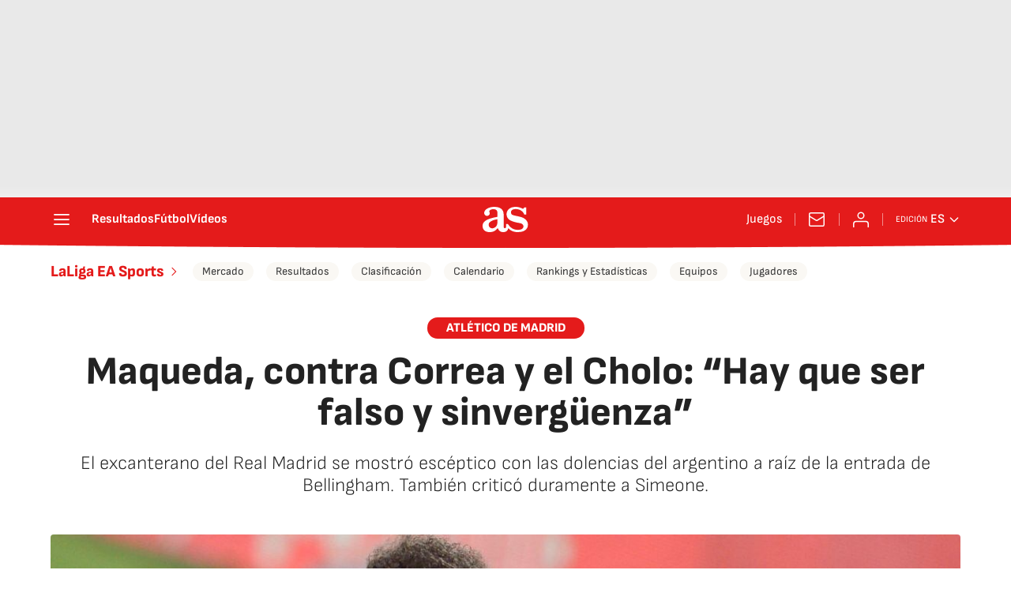

--- FILE ---
content_type: application/x-javascript;charset=utf-8
request_url: https://smetrics.as.com/id?d_visid_ver=5.4.0&d_fieldgroup=A&mcorgid=2387401053DB208C0A490D4C%40AdobeOrg&mid=11349219015148314262683298933777184194&ts=1769524294313
body_size: -37
content:
{"mid":"11349219015148314262683298933777184194"}